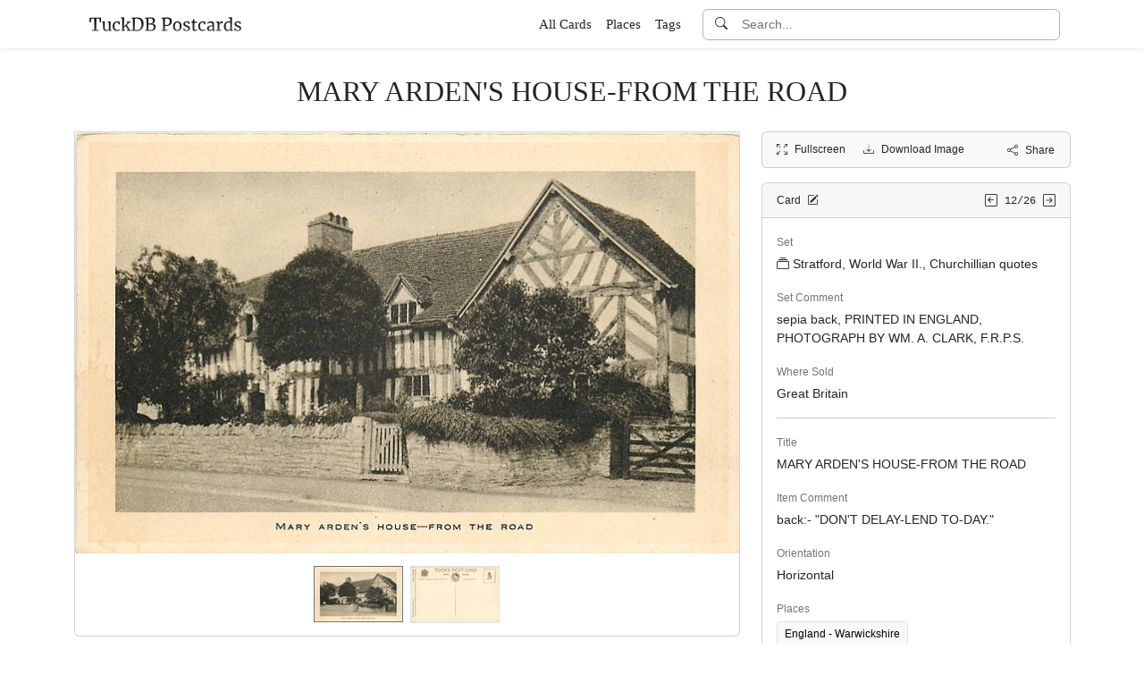

--- FILE ---
content_type: text/html; charset=utf-8
request_url: https://www.tuckdbpostcards.org/items/31735-mary-arden-s-house-from-the-road
body_size: 5286
content:
<!DOCTYPE html>
<html lang="en" class="h-100">
<head>
  <meta charset="utf-8">
<meta name="viewport" content="width=device-width,initial-scale=1,minimum-scale=1,maximum-scale=1">
<meta http-equiv="Content-Type" content="text/html" charset="UTF-8">
<meta http-equiv="X-UA-Compatible" content="IE=edge,chrome=1">

<title>MARY ARDEN&#39;S HOUSE-FROM THE ROAD - TuckDB Postcards</title>
<meta itemprop="name" content="MARY ARDEN'S HOUSE-FROM THE ROAD - TuckDB Postcards">
<meta name="application-name" content="MARY ARDEN'S HOUSE-FROM THE ROAD - TuckDB Postcards">

<meta name="description" content="sepia back, PRINTED IN ENGLAND, PHOTOGRAPH BY WM. A. CLARK, F.R.P.S.">
<meta itemprop="description" content="sepia back, PRINTED IN ENGLAND, PHOTOGRAPH BY WM. A. CLARK, F.R.P.S.">

<meta property="og:url" content="https://www.tuckdbpostcards.org/items/31735-mary-arden-s-house-from-the-road">
<meta property="og:type" content="website">
<meta property="og:title" content="MARY ARDEN'S HOUSE-FROM THE ROAD - TuckDB Postcards">
<meta property="og:description" content="sepia back, PRINTED IN ENGLAND, PHOTOGRAPH BY WM. A. CLARK, F.R.P.S.">
<meta property="og:site_name" content="TuckDB Postcards">
<meta property="og:image" content="https://images.tuckdbpostcards.org/www_tuckdbpostcards_org/3b1ef083e0ae0318e51b7f828f3a47d3.jpg">
<meta property="og:locale" content="en">

<meta name="twitter:card" content="summary_large_image">
<meta property="twitter:domain" content="www.tuckdbpostcards.org">
<meta property="twitter:url" content="https://www.tuckdbpostcards.org/items/31735-mary-arden-s-house-from-the-road">
<meta name="twitter:title" content="MARY ARDEN'S HOUSE-FROM THE ROAD - TuckDB Postcards">
<meta name="twitter:description" content="sepia back, PRINTED IN ENGLAND, PHOTOGRAPH BY WM. A. CLARK, F.R.P.S.">
<meta name="twitter:image" content="https://images.tuckdbpostcards.org/www_tuckdbpostcards_org/3b1ef083e0ae0318e51b7f828f3a47d3.jpg">

<base href="https://www.tuckdbpostcards.org/items/31735-mary-arden-s-house-from-the-road">
<meta name="url" content="https://www.tuckdbpostcards.org/items/31735-mary-arden-s-house-from-the-road"/>
<link rel="canonical" href="https://www.tuckdbpostcards.org/items/31735-mary-arden-s-house-from-the-road" itemprop="url"/>

<meta name="language" content="English">

<meta itemprop="image" content="https://images.tuckdbpostcards.org/www_tuckdbpostcards_org/3b1ef083e0ae0318e51b7f828f3a47d3.jpg" />

<link rel="sitemap" type="application/xml" title="Sitemap" href="https://sitemaps.tuckdbpostcards.org/www_tuckdbpostcards_org/sitemap.xml.gz" />

<meta name="robots" content="index,follow" />
<meta name="googlebot" content="index,follow" />

<meta name="keywords" content="Stratford, World War II., Churchillian quotes sepia back, PRINTED IN ENGLAND, PHOTOGRAPH BY WM. A. CLARK, F.R.P.S. Great Britain MARY ARDEN S HOUSE FROM THE ROAD back DON T DELAY LEND TO DAY. Horizontal England Warwickshire II , WM A F R P S TO DAY" />
<meta name="imagemode" content="force" />
<meta name="coverage" content="Worldwide" />
<meta name="distribution" content="Global" />
<meta name="HandheldFriendly" content="True" />
<meta name="msapplication-tap-highlight" content="no" />
<meta name="mobile-web-app-title" content="TuckDB Postcards" />
<meta name="mobile-web-app-capable" content="yes" />
<meta name="apple-mobile-web-app-status-bar-style" content="black-translucent" />
<meta name="apple-touch-fullscreen" content="yes" />

<link rel="apple-touch-icon" sizes="180x180" href="/apple-touch-icon.png">
<link rel="icon" type="image/png" sizes="32x32" href="/favicon-32x32.png">
<link rel="icon" type="image/png" sizes="16x16" href="/favicon-16x16.png">
<link rel="manifest" href="/site.webmanifest">
<link rel="mask-icon" href="/safari-pinned-tab.svg" color="#686868">
<meta name="msapplication-TileColor" content="#2b5797">
<meta name="theme-color" content="#ffffff">

<script type="application/ld+json">
  {"context":"https://schema.org/","type":"CollectionPage","name":"MARY ARDEN'S HOUSE-FROM THE ROAD","author":"Alison Milling","abstract":"sepia back, PRINTED IN ENGLAND, PHOTOGRAPH BY WM. A. CLARK, F.R.P.S.","image":"https://images.tuckdbpostcards.org/www_tuckdbpostcards_org/3b1ef083e0ae0318e51b7f828f3a47d3.jpg","url":"https://www.tuckdbpostcards.org/items/31735-mary-arden-s-house-from-the-road","dateCreated":"2010-07-07T21:45:10-04:00","dateModified":"2023-09-15T05:00:48-04:00"}
</script>

  <meta name="csrf-param" content="authenticity_token" />
<meta name="csrf-token" content="_irNgQIqZw2o9XSYms3cD5RWFNfbW2PfEPOChNCPWOvCuaGT32_nUtwa70PTFCPYauP9k6C6w4yYgzztzYQP-g" />
  

  <link rel="stylesheet" href="/assets/application-0523be3a04a597c0eb68ab0b95bb76404c7ec7350d53c3b208eb27fb6f587f8e.css" data-turbo-track="reload" />
  <script src="/assets/application-fd1423dedc0081cc5918a949da426b8372224b45796332dbe2ca4eb9c064dab7.js" data-turbo-track="reload" defer="defer"></script>
</head>

<body class="d-flex flex-column min-vh-100">
  <header class="mb-0 shadow-sm bg-white" data-controller="search-icon">
    <div class="container-item-header">
  <div class="row">
    <div class="col">
      <nav class="navbar navbar-light">
        <div class="d-flex flex-row align-items-center w-100">
          <div class="flex-shrink-1">
            <a class="py-0 d-none d-md-block" href="/">
                <img alt="TuckDB Postcards" title="A collection of antique postcards published by Raphael Tuck &amp; Sons." src="/favicons/www_tuckdbpostcards_org/logo.svg" />
</a>            <a class="py-0 d-block d-md-none me-3" href="/">
                <img alt="TuckDB Postcards" title="A collection of antique postcards published by Raphael Tuck &amp; Sons." src="/favicons/www_tuckdbpostcards_org/mini-logo.svg" />
</a>          </div>

          <div class="flex-shrink-1 ms-md-auto d-none d-md-block">
            <ul class="navbar-nav flex-row me-3 font-serif fs-6">
              <li class="navbar-item mx-2">
  <a class="nav-link" href="/items">
    All Cards
</a></li>

              <li class="navbar-item mx-2">
  <a class="nav-link" href="/places">
    Places
</a></li><li class="navbar-item mx-2">
  <a class="nav-link" href="/tags">
    Tags
</a></li>
            </ul>
          </div>

          <div class="flex-grow-1 flex-md-grow-0 w-216px w-lg-400px">
            <form class="input-group bg-white focus-within-primary border border-gray-500 border-1 rounded" data-controller="search" action="/items" accept-charset="UTF-8" method="get">
  <button class="btn btn-link hover-primary lh-19px" type="submit">
    <i class="bi bi-search"></i>
  </button>
  <input type="text" name="q" id="q" class="form-control no-border-shadow-outline px-1 py-0 lh-19px" data-search-target="queryInput" data-action="input-&gt;search#typing keydown.esc-&gt;search#clear" autocomplete="off" autocapitalize="none" autocorrect="off" spellcheck="false" placeholder="Search..." />
  
  
  
  <button name="button" type="button" class="btn btn-link hover-primary bg-white lh-19px" data-action="click-&gt;search#clear">
    <i class="bi bi-x-circle text-white d-none" data-search-target="clearIcon"></i>
</button></form>

          </div>

          <div class="flex-shrink-1 d-block d-md-none">
            <div class="dropdown">
              <button type="button"
                      class="btn btn-link ps-2 pe-0"
                      id="moreDropdownMenuLink"
                      role="button"
                      data-bs-toggle="dropdown"
                      aria-expanded="false">
                <i class="bi bi-list"></i>
              </button>
              <ul class="dropdown-menu dropdown-menu-end" aria-labelledby="moreDropdownMenuLink">
                <li>
  <a class="dropdown-item" href="/items">
      <i class="bi bi-file-earmark-ruled me-1"></i>
    All Cards
</a></li>

                <li>
  <a class="dropdown-item" href="/places">
    <i class="big bi-file-earmark-code me-1"></i>
    Places
</a></li><li>
  <a class="dropdown-item" href="/tags">
    <i class="big bi-file-earmark-code me-1"></i>
    Tags
</a></li>
              </ul>
            </div>
          </div>
        </div>
      </nav>
    </div>
  </div>
</div>

</header>
  <main class="flex-grow-1">
    



  <style>
  .card-item-horizontal {
    width: 100vw;
    max-width: 100%;
  }

  .item-sidebar {
    width: calc(100vw);
    max-width: 100%;
  }

  @media (min-width: 745px) {
    .container-item {
      max-width: 721px;
    }

    .card-item-horizontal {
      width: 697px;
    }

    .item-sidebar {
      width: 697px;
    }
  }

  @media (min-width: 1163px) {
    .container-item {
      max-width: 1139px;
    }

    .card-item-horizontal {
      width: 745px;
    }

    .item-sidebar {
      width: 346px;
    }
  }

  @media (min-width: 1139px) {
    .container-item-header {
      max-width: 1115px;
    }
  }

</style>

<div class="container-fluid pt-4">
  <h1 class="font-serif text-center mt-1 pb-3">MARY ARDEN&#39;S HOUSE-FROM THE ROAD</h1>
</div>

<div class="container-item mb-5">
  <div class="row">
    <div class="col">
      <div class="card card-item-horizontal rounded-0 p-0 mb-3 rounded-bottom">
        <img srcset="https://images.tuckdbpostcards.org/www_tuckdbpostcards_org/7542032765dcd8270b03b3407b83da0f.jpg 1490w,https://images.tuckdbpostcards.org/www_tuckdbpostcards_org/3b1ef083e0ae0318e51b7f828f3a47d3.jpg 745w,https://images.tuckdbpostcards.org/www_tuckdbpostcards_org/d0d45930d832b574462ee3380bc4ab67.jpg 500w,https://images.tuckdbpostcards.org/www_tuckdbpostcards_org/baa587fbc5ca0690467677e2fd15a94c.jpg 250w" sizes="745px" width="745" height="472" class="card-img-top img-fluid bg-light" data-controller="image-loader" data-image-loader-alt-value="Image 1 - MARY ARDEN&#39;S HOUSE-FROM THE ROAD" src="https://images.tuckdbpostcards.org/www_tuckdbpostcards_org/3b1ef083e0ae0318e51b7f828f3a47d3.jpg" />

          <div class="card-body p-1 d-flex justify-content-center">
            <div class="splide item-horizontal-carousel" data-controller="carousel" data-carousel-max-width-value="745" data-carousel-position-value="0">
  <div class="d-none splide__arrows splide__arrows--ltr" data-carousel-target="arrows">
    <button
      class="splide__arrow splide__arrow--prev"
      type="button"
      aria-label="Previous slide"
      aria-controls="splide01-track">
      <i class="bi bi-chevron-left"></i>
    </button>
    <button
      class="splide__arrow splide__arrow--next"
      type="button"
      aria-label="Next slide"
      aria-controls="splide01-track">
      <i class="bi bi-chevron-right"></i>
    </button>
  </div>

  <div class="splide__track">
    <ul class="splide__list">
        <li class="splide__slide">
          <a href="/items/31735-mary-arden-s-house-from-the-road/picture/1">
            <img srcset="https://images.tuckdbpostcards.org/www_tuckdbpostcards_org/33fea978154ee37f9fc64fe6131b8533.jpg 200w,https://images.tuckdbpostcards.org/www_tuckdbpostcards_org/f2fe6707c48d9a4e798e8c0ada73affc.jpg 100w" sizes="100px" width="100" height="63" class="border bg-light border-secondary" data-controller="image-loader" data-image-loader-alt-value="Image 1" data-carousel-target="thumb" src="https://images.tuckdbpostcards.org/www_tuckdbpostcards_org/f2fe6707c48d9a4e798e8c0ada73affc.jpg" />
</a>        </li>
        <li class="splide__slide">
          <a href="/items/31735-mary-arden-s-house-from-the-road/picture/2">
            <img srcset="https://images.tuckdbpostcards.org/www_tuckdbpostcards_org/13019c4a0ba220a0fab99a8c74b47a01.jpg 200w,https://images.tuckdbpostcards.org/www_tuckdbpostcards_org/dab984327c7cbcbd7ae217dedd33db5f.jpg 100w" sizes="100px" width="100" height="64" class="border bg-light" data-controller="image-loader" data-image-loader-alt-value="Image 2" data-carousel-target="thumb" src="https://images.tuckdbpostcards.org/www_tuckdbpostcards_org/dab984327c7cbcbd7ae217dedd33db5f.jpg" />
</a>        </li>
    </ul>
  </div>
</div>
          </div>
</div>    </div>

    <div class="col">
      <div class="item-sidebar">
        <div class="border border-1 border-card rounded px-3 py-8px mb-3 bg-light">
  <div class="d-flex align-content-center justify-content-between">
    <div>
      <span data-controller="enlarge" class="me-3">
          <a data-enlarge-target="url" data-enlarge-download-url-param="/download_image/[base64]" href="https://images.tuckdbpostcards.org/www_tuckdbpostcards_org/55ba1ccaf5e1d5a4f116e4f9d1cf04d2.jpg"></a>
          <a data-enlarge-target="url" data-enlarge-download-url-param="/download_image/[base64]" href="https://images.tuckdbpostcards.org/www_tuckdbpostcards_org/0780865f1fb80e3ab598519815d62a75.jpg"></a>
        <a data-action="click-&gt;enlarge#open" data-enlarge-position-param="0" title="Expand images fullscreen" href="https://images.tuckdbpostcards.org/www_tuckdbpostcards_org/55ba1ccaf5e1d5a4f116e4f9d1cf04d2.jpg">
          <small><i class="bi bi-arrows-fullscreen me-2"></i>Fullscreen</small>
</a>      </span>
      <a download="true" title="Download Image" href="/download_image/[base64]">
        <small><i class="bi bi-download me-2"></i>Download Image</small>
</a>    </div>
    <div>
      <button type="button"
              class="btn btn-link p-0"
              data-controller="share-button"
              data-share-button-title-value="MARY ARDEN&#39;S HOUSE-FROM THE ROAD"
              data-share-button-url-value="https://www.tuckdbpostcards.org/items/31735-mary-arden-s-house-from-the-road"
              data-share-button-text-value="MARY ARDEN&#39;S HOUSE-FROM THE ROAD">
        <small><i class="bi bi-share me-2"></i>Share</small>
      </button>
    </div>
  </div>
</div>

        <div class="card mb-3">
  <div class="card-header px-3 py-2">
    <div class="row align-items-center">
      <div class="col">
        <small>
          Card
          <a href="/editor?offcanvas_item_id=31735">
            <i class="bi bi-pencil-square ms-1"></i>
</a>        </small>
      </div>
      <div class="col text-end">
          <a class="pe-1 align-middle" href="/items/31734-mary-arden-s-house-agricultural-bygones">
            <i class="bi bi-arrow-left-square"></i>
</a>
        <span class="font-monospace align-middle">
          <small>12/26</small>
        </span>

          <a class="align-middle" href="/items/31743-mary-arden-s-house-old-cider-press">
            <i class="bi bi-arrow-right-square"></i>
</a>      </div>
    </div>
  </div>
  <div class="card-body">
    

    <div class="mb-1 text-muted"><small>Set</small></div>
    <p>
      <a class="me-1" data-turbo-frame="_top" href="/sets/stratford-world-war-ii-churchillian-quotes">
  <i class="bi bi-collection me-1"></i>Stratford, World War II., Churchillian quotes
</a>
    </p>



    <div class="mb-1 text-muted"><small>Set Comment</small></div>
    <p>sepia back, PRINTED IN ENGLAND, PHOTOGRAPH BY WM. A. CLARK, F.R.P.S.</p>



    <div class="mb-1 text-muted"><small>Where Sold</small></div>
    <p>Great Britain</p>

    <hr class="my-3">


    <div class="mb-1 text-muted"><small>Title</small></div>
    <p>MARY ARDEN&#39;S HOUSE-FROM THE ROAD</p>



    <div class="mb-1 text-muted"><small>Item Comment</small></div>
    <p>back:- "DON'T DELAY-LEND TO-DAY."</p>



    <div class="mb-1 text-muted"><small>Orientation</small></div>
    <p>Horizontal</p>



    <div class="mb-1 text-muted"><small>Places</small></div>
    <p>  <a class="btn btn-sm border border-1 btn-light mb-1" href="/places/england-warwickshire">England - Warwickshire</a>
</p>



    <div class="mb-1 text-muted"><small>Estimated value</small></div>
    <p>$3.00 USD</p>



  </div>
</div>

      </div>
    </div>
  </div>
</div>


  </main>
    <footer class="footer bg-light mt-auto pt-5">
  <div class="container-item-header">
    <div class="d-md-flex justify-content-md-between mb-5 ms-4 ms-md-0">
      <div class="max-width-400px min-width-150px mb-5 mb-md-0 pe-3 ps-0 ps-md-2 ps-lg-0">
        <p class="text-uppercase text-muted">About TuckDB Postcards</p>
        <p>
          A collection of antique postcards published by Raphael Tuck &amp; Sons.
            <a class="text-decoration-underline hover-primary" href="/about">Learn more</a>.
        </p>
      </div>

        <div class="max-width-400px min-width-150px mb-5 mb-md-0">
          <p class="text-uppercase text-muted">Related Links</p>
          <ul class="list-unstyled">
            <li class="my-2">
              <a class="hover-primary" target="_blank" rel="noopener noreferrer" href="https://www.tuckdbpostcards.org/">TuckDB Postcards</a>
            </li>
            <li class="my-2">
              <a class="hover-primary" target="_blank" rel="noopener noreferrer" href="https://www.tuckdbephemera.org/">TuckDB Ephemera</a>
            </li>
            <li class="my-2">
              <a class="hover-primary" target="_blank" rel="noopener noreferrer" href="https://www.tuckdbcatalogs.org/">TuckDB Catalogs</a>
            </li>
          </ul>
        </div>

      <div class="max-width-400px min-width-150px mb-5 mb-md-0">
        <p class="text-uppercase text-muted">More Information</p>
        <ul class="list-unstyled">
            <li class="my-2">
              <a class="hover-primary" href="/about">About</a>
            </li>
            <li class="my-2">
              <a class="hover-primary" href="/credits">Credits</a>
            </li>
            <li class="my-2">
              <a class="hover-primary" href="/eldest">Eldest</a>
            </li>
            <li class="my-2">
              <a class="hover-primary" href="/faq">FAQ</a>
            </li>
            <li class="my-2">
              <a class="hover-primary" href="/history">History</a>
            </li>
            <li class="my-2">
              <a class="hover-primary" href="/start">Start</a>
            </li>
        </ul>
      </div>

    </div>
  </div>
  <div class="container-item-header border-top border-1">
    <div class="row p-5">
      <div class="col text-center text-muted">
        All images are royalty free. Data is licensed under
        <strong>
          <a rel="license" class="text-muted text-underline" target="_blank" href="https://creativecommons.org/publicdomain/zero/1.0/">CC0</a>
        </strong>
        <div class="mt-3"><a class="text-muted hover-primary fw-bold" href="/editor">Editor Login</a></div>
      </div>
    </div>
  </div>
</footer>


    <div class="modal fade" id="share-modal" tabindex="-1" aria-hidden="true" data-controller="share-modal">
  <div class="modal-dialog modal-dialog-centered">
    <div class="modal-content">
      <div class="modal-header">
        <h5 class="modal-title">Share</h5>
        <button type="button" class="btn-close" data-bs-dismiss="modal" aria-label="Close"></button>
      </div>
      <div class="modal-body">
        <div class="overflow-x-scroll">
          <div class="d-inline-block mb-4">
            <a class="btn btn-link" target="_blank" href="https://www.facebook.com/sharer/sharer.php?u=https%3A%2F%2Fwww.tuckdbpostcards.org%2Fitems%2F31735-mary-arden-s-house-from-the-road">
              <span class="text-facebook fs-64px"><i class="bi bi-facebook m-0 p-0"></i></span>
              <div><small>Facebook</small></div>
</a>          </div>
          <div class="d-inline-block">
            <a class="btn btn-link" target="_blank" href="https://twitter.com/intent/tweet?url=https%3A%2F%2Fwww.tuckdbpostcards.org%2Fitems%2F31735-mary-arden-s-house-from-the-road">
              <div class="text-dark fs-64px"><i class="bi bi-twitter-x m-0 p-0"></i></div>
              <div><small>Twitter</small></div>
</a>          </div>
          <div class="d-inline-block">
            <a class="btn btn-link" target="_blank" href="https://pinterest.com/pin/create/link/?url=https%3A%2F%2Fwww.tuckdbpostcards.org%2Fitems%2F31735-mary-arden-s-house-from-the-road">
              <div class="text-pinterest fs-64px"><i class="bi bi-pinterest m-0 p-0"></i></div>
              <div><small>Pinterest</small></div>
</a>          </div>
        </div>
        <div class="input-group mb-3">
          <input type="text" name="share_url" id="share_url" value="https://www.tuckdbpostcards.org/items/31735-mary-arden-s-house-from-the-road" class="form-control" data-share-modal-target="url" />
          <button class="btn btn-outline-dark"
                  type="button"
                  data-share-modal-target="copyButton"
                  data-clipboard-target="#share_url">
            COPY
          </button>
        </div>
      </div>
    </div>
  </div>
</div>


<script defer src="https://static.cloudflareinsights.com/beacon.min.js/vcd15cbe7772f49c399c6a5babf22c1241717689176015" integrity="sha512-ZpsOmlRQV6y907TI0dKBHq9Md29nnaEIPlkf84rnaERnq6zvWvPUqr2ft8M1aS28oN72PdrCzSjY4U6VaAw1EQ==" data-cf-beacon='{"version":"2024.11.0","token":"dd1ed3e422bc4e4d87739c88fc2126d5","r":1,"server_timing":{"name":{"cfCacheStatus":true,"cfEdge":true,"cfExtPri":true,"cfL4":true,"cfOrigin":true,"cfSpeedBrain":true},"location_startswith":null}}' crossorigin="anonymous"></script>
</body></html>
